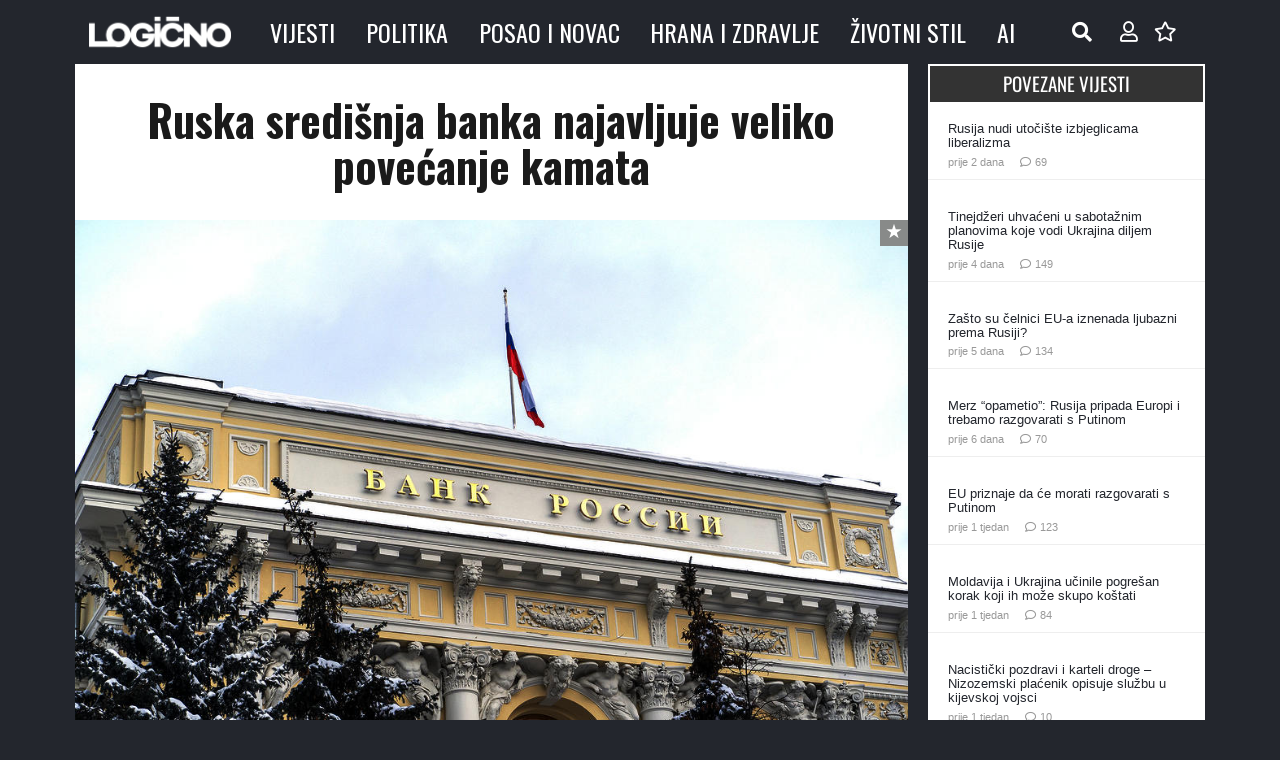

--- FILE ---
content_type: text/html; charset=UTF-8
request_url: https://www.logicno.com/wp-admin/admin-ajax.php
body_size: -360
content:
{"post_id":278829,"counted":true,"storage":{"name":["pvc_visits[0]"],"value":["1769112778b278829"],"expiry":[1769112778]},"type":"post"}